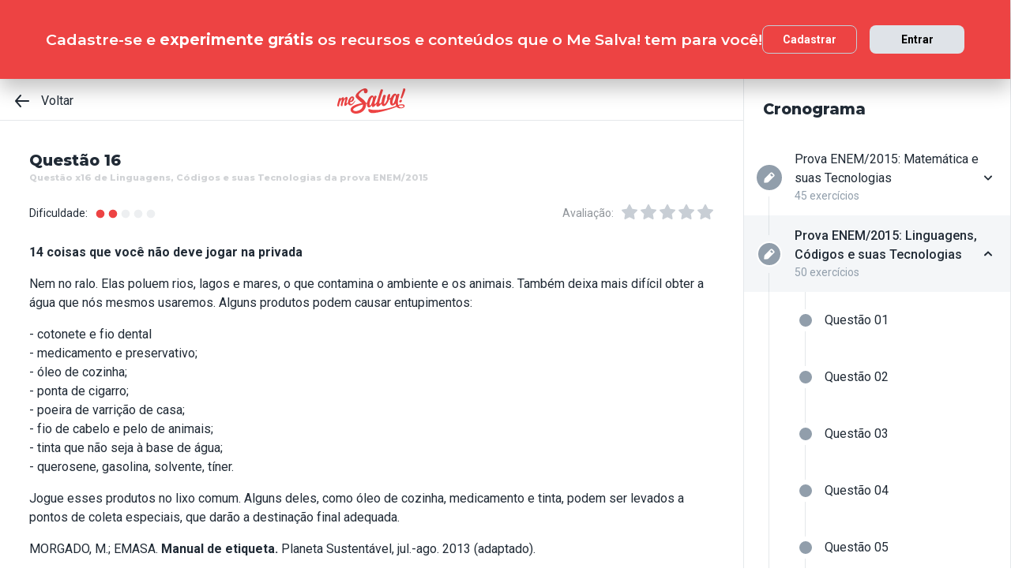

--- FILE ---
content_type: text/html; charset=utf-8
request_url: https://www.mesalva.com/app/exercicio/questao-x16-de-linguagens--da-prova-enem-2015
body_size: 9898
content:
<!DOCTYPE html><html lang="pt-BR"><head><meta charSet="utf-8"/><meta http-equiv="X-UA-Compatible" content="IE=edge"/><meta property="theme-color" content="var(--color-primary-500)"/><meta name="viewport" content="minimum-scale=1, initial-scale=1, width=device-width, shrink-to-fit=no, user-scalable=no, viewport-fit=cover"/><link rel="shortcut icon" type="image/x-icon" href="/app/favicon.ico"/><link rel="icon" type="image/png" sizes="16x16" href="/app/favicon-16x16.png"/><link rel="icon" type="image/png" sizes="32x32" href="/app//favicon-32x32.png"/><link rel="apple-touch-startup-image" href="/app/images/apple_splash_2048.png" sizes="2048x2732"/><link rel="apple-touch-startup-image" href="/app/images/apple_splash_1668.png" sizes="1668x2224"/><link rel="apple-touch-startup-image" href="/app/images/apple_splash_1536.png" sizes="1536x2048"/><link rel="apple-touch-startup-image" href="/app/images/apple_splash_1125.png" sizes="1125x2436"/><link rel="apple-touch-startup-image" href="/app/images/apple_splash_1242.png" sizes="1242x2208"/><link rel="apple-touch-startup-image" href="/app/images/apple_splash_750.png" sizes="750x1334"/><link rel="apple-touch-startup-image" href="/app/images/apple_splash_640.png" sizes="640x1136"/><title>Questão x16 de Linguagens, Códigos e suas Tecnologias da prova ENEM/2015: 14 coisas que você não deve jog</title><meta name="title" content="Questão x16 de Linguagens, Códigos e suas Tecnologias da prova ENEM/2015: 14 coisas que você não deve jog"/><meta name="description" content="14 coisas que você não deve jogar na privada Nem no ralo. Elas poluem rios, lagos e mares, o que contamina o ambiente e os animais. Também deixa mais difícil obt"/><link rel="canonical" href="https://www.mesalva.com/app/exercicio/questao-x16-de-linguagens--da-prova-enem-2015"/><meta property="og:type" content="website"/><meta property="og:url" content="https://www.mesalva.com"/><meta property="og:title" content="Questão x16 de Linguagens, Códigos e suas Tecnologias da prova ENEM/2015: 14 coisas que você não deve jog"/><meta property="og:site_name" content="Questão x16 de Linguagens, Códigos e suas Tecnologias da prova ENEM/2015: 14 coisas que você não deve jog"/><meta property="og:description" content="14 coisas que você não deve jogar na privada Nem no ralo. Elas poluem rios, lagos e mares, o que contamina o ambiente e os animais. Também deixa mais difícil obt"/><meta property="og:image"/><meta property="twitter:card" content="summary_large_image"/><meta property="twitter:url" content="https://www.mesalva.com"/><meta property="twitter:title" content="Questão x16 de Linguagens, Códigos e suas Tecnologias da prova ENEM/2015: 14 coisas que você não deve jog"/><meta property="twitter:description" content="14 coisas que você não deve jogar na privada Nem no ralo. Elas poluem rios, lagos e mares, o que contamina o ambiente e os animais. Também deixa mais difícil obt"/><meta property="twitter:image"/><meta name="next-head-count" content="29"/><meta charSet="utf-8"/><link rel="shortcut icon" href="https://mesalva.com/favicon.ico" type="image/x-icon"/><link rel="icon" href="https://mesalva.com/favicon.ico" type="image/x-icon"/><meta http-equiv="X-UA-Compatible" content="IE=edge"/><link rel="preload" href="/app/_next/static/css/562135bf303c91df.css" as="style"/><link rel="stylesheet" href="/app/_next/static/css/562135bf303c91df.css" data-n-g=""/><noscript data-n-css=""></noscript><script defer="" nomodule="" src="/app/_next/static/chunks/polyfills-5cd94c89d3acac5f.js"></script><script defer="" src="/app/_next/static/chunks/425.ce95921f33493769.js"></script><script src="/app/_next/static/chunks/webpack-04184eec5f32bd69.js" defer=""></script><script src="/app/_next/static/chunks/framework-756e481a24902eb1.js" defer=""></script><script src="/app/_next/static/chunks/main-98765cf95f7dc02c.js" defer=""></script><script src="/app/_next/static/chunks/pages/_app-fa32a60039a5c3d4.js" defer=""></script><script src="/app/_next/static/chunks/777-aec7e0616d128345.js" defer=""></script><script src="/app/_next/static/chunks/pages/%5B...content%5D-2950bce95f70e58b.js" defer=""></script><script src="/app/_next/static/8q2RpkLRDsHJO4jh8X326/_buildManifest.js" defer=""></script><script src="/app/_next/static/8q2RpkLRDsHJO4jh8X326/_ssgManifest.js" defer=""></script><script src="/app/_next/static/8q2RpkLRDsHJO4jh8X326/_middlewareManifest.js" defer=""></script></head><body><div id="__next" data-reactroot=""><meta property="google-site-verification" content="7xa_GKTHjFJ2Uk286oo7ggGv3myPaovi_h7doBgJ-0A"/><script async="" src="https://www.googletagmanager.com/gtag/js?id=UA-40316048-1"></script><script async="" src="https://www.googleoptimize.com/optimize.js?id=GTM-5FVZKQP"></script><script async="" src="https://www.googletagmanager.com/gtm.js?id=GTM-KBRSR8"></script><script type="text/javascript">
      (function(w,l){
        w[l] = w[l] || [];
        w[l].push({
          'gtm.start':new Date().getTime(),
          event:'gtm.js',
          config:'UA-40316048-1',
          event:'optimize.activate'
        });
      })(window,'dataLayer');
    </script><script src="https://l.getsitecontrol.com/5wv1n6mw.js" type="text/javascript" async=""></script><div class="progress-indicator"></div><div class="console-template app-template app-template--lg"><div class="console-template__main"><div class="console-template__header"><div class="console-header"><div class="console-header__inner"><div class="console-header__back-button"><a class="link console-header__back-button__link link--primary" href="/app/painel"><span data-testid="arrow-back" data-name="arrow-back" class="icon mr-md"><svg width="24" height="24" viewBox="0 0 24 24" fill="none" xmlns="http://www.w3.org/2000/svg"><path d="M20 11.0007H6.14L10.77 5.64111C10.9397 5.43691 11.0214 5.17365 10.997 4.90925C10.9726 4.64484 10.8442 4.40095 10.64 4.23123C10.4358 4.06151 10.1725 3.97985 9.90808 4.00423C9.64365 4.02861 9.39974 4.15702 9.23 4.36122L3.23 11.3607C3.19636 11.4084 3.16628 11.4585 3.14 11.5107C3.14 11.5607 3.14 11.5907 3.07 11.6407C3.02467 11.7553 3.00094 11.8773 3 12.0006C3.00094 12.1239 3.02467 12.2459 3.07 12.3606C3.07 12.4106 3.07 12.4406 3.14 12.4906C3.16628 12.5427 3.19636 12.5928 3.23 12.6406L9.23 19.64C9.32402 19.7529 9.44176 19.8437 9.57485 19.9059C9.70793 19.9681 9.85309 20.0002 10 20C10.2337 20.0005 10.4601 19.9191 10.64 19.77C10.7413 19.6861 10.825 19.583 10.8863 19.4666C10.9477 19.3503 10.9855 19.223 10.9975 19.0921C11.0096 18.9611 10.9957 18.829 10.9567 18.7034C10.9176 18.5778 10.8542 18.4612 10.77 18.3601L6.14 13.0005H20C20.2652 13.0005 20.5196 12.8952 20.7071 12.7077C20.8946 12.5201 21 12.2658 21 12.0006C21 11.7354 20.8946 11.4811 20.7071 11.2936C20.5196 11.1061 20.2652 11.0007 20 11.0007Z" fill="currentColor"></path></svg></span>Voltar</a></div><script type="application/ld+json">{"@context":"https://schema.org","@type":"BreadcrumbList","itemListElement":[{"position":1,"@type":"ListItem","name":"Banco de Provas | Me Salva!","item":"https://www.mesalva.com/app/banco-de-provas"},{"position":2,"@type":"ListItem","name":"Provas Anteriores ENEM","item":"https://www.mesalva.com/app/provas-anteriores-enem"},{"position":3,"@type":"ListItem","name":"Provas do ENEM 2015","item":"https://www.mesalva.com/app/banco-de-provas/provas-anteriores-enem-2015"},{"position":4,"@type":"ListItem","name":"Questão x16 de Linguagens, Códigos e suas Tecnologias da prova ENEM/2015: 14 coisas que você não deve jog","item":"https://www.mesalva.com/app/banco-de-provas/questao-x16-de-linguagens--da-prova-enem-2015"}]}</script><a class="link console-header__brand link--primary" href="/app/app/painel"></a><div></div></div><hr class="divider console-header__divider"/></div><div id="cabecalho"></div></div><main class="console-content console-template__content" id="conteudo"><h2 class="heading heading--size-xs title console-content__title">Questão 16</h2><h1 class="heading heading--size-xs title console-content__title" style="opacity:0.2;font-size:11px">Questão x16 de Linguagens, Códigos e suas Tecnologias da prova ENEM/2015</h1><div class="console-content__header"><div class="range-completion"><span class="caption range-completion__label">Dificuldade:</span><span data-testid="is-completed" data-name="circle" class="icon range-completion__item range-completion__item--is-checked"><svg width="16" height="16" viewBox="0 0 24 24" fill="none" xmlns="http://www.w3.org/2000/svg"><circle cx="12" cy="12" r="8" fill="currentColor"></circle></svg></span><span data-testid="is-completed" data-name="circle" class="icon range-completion__item range-completion__item--is-checked"><svg width="16" height="16" viewBox="0 0 24 24" fill="none" xmlns="http://www.w3.org/2000/svg"><circle cx="12" cy="12" r="8" fill="currentColor"></circle></svg></span><span data-testid="is-empty" data-name="circle" class="icon range-completion__item"><svg width="16" height="16" viewBox="0 0 24 24" fill="none" xmlns="http://www.w3.org/2000/svg"><circle cx="12" cy="12" r="8" fill="currentColor"></circle></svg></span><span data-testid="is-empty" data-name="circle" class="icon range-completion__item"><svg width="16" height="16" viewBox="0 0 24 24" fill="none" xmlns="http://www.w3.org/2000/svg"><circle cx="12" cy="12" r="8" fill="currentColor"></circle></svg></span><span data-testid="is-empty" data-name="circle" class="icon range-completion__item"><svg width="16" height="16" viewBox="0 0 24 24" fill="none" xmlns="http://www.w3.org/2000/svg"><circle cx="12" cy="12" r="8" fill="currentColor"></circle></svg></span></div><div><div class="rating-star rating-star--is-disabled"><span class="caption rating-star__label">Avaliação:</span><label class="rating-star__icon rating-star__icon--is-disabled" data-testid="label-star"><input type="radio" class="rating-star__radio" data-testid="radio-star" value="1" name="rating" disabled=""/><span data-testid="star" data-name="star" as="button" class="icon rating-star__star"><svg width="24" height="24" viewBox="0 0 24 24" fill="none" xmlns="http://www.w3.org/2000/svg"><path d="M17.56 21C17.4001 21.0007 17.2423 20.9629 17.1 20.89L12 18.22L6.9 20.89C6.56214 21.0677 6.1526 21.0375 5.84443 20.8122C5.53626 20.5869 5.38323 20.2059 5.45 19.83L6.45 14.2L2.33 10.2C2.06806 9.93862 1.97189 9.55393 2.08 9.20002C2.19825 8.83744 2.51242 8.57369 2.89 8.52002L8.59 7.69002L11.1 2.56002C11.2671 2.21503 11.6167 1.99591 12 1.99591C12.3833 1.99591 12.7329 2.21503 12.9 2.56002L15.44 7.68002L21.14 8.51002C21.5176 8.56369 21.8318 8.82744 21.95 9.19002C22.0581 9.54393 21.9619 9.92862 21.7 10.19L17.58 14.19L18.58 19.82C18.6529 20.2028 18.4968 20.5931 18.18 20.82C17.9989 20.9469 17.7809 21.0102 17.56 21Z" fill="currentColor"></path></svg></span></label><label class="rating-star__icon rating-star__icon--is-disabled" data-testid="label-star"><input type="radio" class="rating-star__radio" data-testid="radio-star" value="2" name="rating" disabled=""/><span data-testid="star" data-name="star" as="button" class="icon rating-star__star"><svg width="24" height="24" viewBox="0 0 24 24" fill="none" xmlns="http://www.w3.org/2000/svg"><path d="M17.56 21C17.4001 21.0007 17.2423 20.9629 17.1 20.89L12 18.22L6.9 20.89C6.56214 21.0677 6.1526 21.0375 5.84443 20.8122C5.53626 20.5869 5.38323 20.2059 5.45 19.83L6.45 14.2L2.33 10.2C2.06806 9.93862 1.97189 9.55393 2.08 9.20002C2.19825 8.83744 2.51242 8.57369 2.89 8.52002L8.59 7.69002L11.1 2.56002C11.2671 2.21503 11.6167 1.99591 12 1.99591C12.3833 1.99591 12.7329 2.21503 12.9 2.56002L15.44 7.68002L21.14 8.51002C21.5176 8.56369 21.8318 8.82744 21.95 9.19002C22.0581 9.54393 21.9619 9.92862 21.7 10.19L17.58 14.19L18.58 19.82C18.6529 20.2028 18.4968 20.5931 18.18 20.82C17.9989 20.9469 17.7809 21.0102 17.56 21Z" fill="currentColor"></path></svg></span></label><label class="rating-star__icon rating-star__icon--is-disabled" data-testid="label-star"><input type="radio" class="rating-star__radio" data-testid="radio-star" value="3" name="rating" disabled=""/><span data-testid="star" data-name="star" as="button" class="icon rating-star__star"><svg width="24" height="24" viewBox="0 0 24 24" fill="none" xmlns="http://www.w3.org/2000/svg"><path d="M17.56 21C17.4001 21.0007 17.2423 20.9629 17.1 20.89L12 18.22L6.9 20.89C6.56214 21.0677 6.1526 21.0375 5.84443 20.8122C5.53626 20.5869 5.38323 20.2059 5.45 19.83L6.45 14.2L2.33 10.2C2.06806 9.93862 1.97189 9.55393 2.08 9.20002C2.19825 8.83744 2.51242 8.57369 2.89 8.52002L8.59 7.69002L11.1 2.56002C11.2671 2.21503 11.6167 1.99591 12 1.99591C12.3833 1.99591 12.7329 2.21503 12.9 2.56002L15.44 7.68002L21.14 8.51002C21.5176 8.56369 21.8318 8.82744 21.95 9.19002C22.0581 9.54393 21.9619 9.92862 21.7 10.19L17.58 14.19L18.58 19.82C18.6529 20.2028 18.4968 20.5931 18.18 20.82C17.9989 20.9469 17.7809 21.0102 17.56 21Z" fill="currentColor"></path></svg></span></label><label class="rating-star__icon rating-star__icon--is-disabled" data-testid="label-star"><input type="radio" class="rating-star__radio" data-testid="radio-star" value="4" name="rating" disabled=""/><span data-testid="star" data-name="star" as="button" class="icon rating-star__star"><svg width="24" height="24" viewBox="0 0 24 24" fill="none" xmlns="http://www.w3.org/2000/svg"><path d="M17.56 21C17.4001 21.0007 17.2423 20.9629 17.1 20.89L12 18.22L6.9 20.89C6.56214 21.0677 6.1526 21.0375 5.84443 20.8122C5.53626 20.5869 5.38323 20.2059 5.45 19.83L6.45 14.2L2.33 10.2C2.06806 9.93862 1.97189 9.55393 2.08 9.20002C2.19825 8.83744 2.51242 8.57369 2.89 8.52002L8.59 7.69002L11.1 2.56002C11.2671 2.21503 11.6167 1.99591 12 1.99591C12.3833 1.99591 12.7329 2.21503 12.9 2.56002L15.44 7.68002L21.14 8.51002C21.5176 8.56369 21.8318 8.82744 21.95 9.19002C22.0581 9.54393 21.9619 9.92862 21.7 10.19L17.58 14.19L18.58 19.82C18.6529 20.2028 18.4968 20.5931 18.18 20.82C17.9989 20.9469 17.7809 21.0102 17.56 21Z" fill="currentColor"></path></svg></span></label><label class="rating-star__icon rating-star__icon--is-disabled" data-testid="label-star"><input type="radio" class="rating-star__radio" data-testid="radio-star" value="5" name="rating" disabled=""/><span data-testid="star" data-name="star" as="button" class="icon rating-star__star"><svg width="24" height="24" viewBox="0 0 24 24" fill="none" xmlns="http://www.w3.org/2000/svg"><path d="M17.56 21C17.4001 21.0007 17.2423 20.9629 17.1 20.89L12 18.22L6.9 20.89C6.56214 21.0677 6.1526 21.0375 5.84443 20.8122C5.53626 20.5869 5.38323 20.2059 5.45 19.83L6.45 14.2L2.33 10.2C2.06806 9.93862 1.97189 9.55393 2.08 9.20002C2.19825 8.83744 2.51242 8.57369 2.89 8.52002L8.59 7.69002L11.1 2.56002C11.2671 2.21503 11.6167 1.99591 12 1.99591C12.3833 1.99591 12.7329 2.21503 12.9 2.56002L15.44 7.68002L21.14 8.51002C21.5176 8.56369 21.8318 8.82744 21.95 9.19002C22.0581 9.54393 21.9619 9.92862 21.7 10.19L17.58 14.19L18.58 19.82C18.6529 20.2028 18.4968 20.5931 18.18 20.82C17.9989 20.9469 17.7809 21.0102 17.56 21Z" fill="currentColor"></path></svg></span></label></div></div></div><div class="console-content__body"></div></main></div><div class="console-sidebar console-template__sidebar" id="cronograma"><h3 class="heading heading--size-xs console-sidebar__title">Cronograma</h3><div class="console-list" data-testid="console-list"></div></div></div><div class="console-footer console-template__footer"><div class="navigation-bar navigation-bar--show"><a class="link navigation-bar-item link--custom" href="/app/exercicio/questao-x15-de-linguagens--da-prova-enem-2015?lista=provas-anteriores-enem__enem-2015__02&amp;modulo=provas-anteriores-enem-2015"><span data-testid="arrow-back" data-name="arrow-back" class="icon navigation-bar-item__icon"><svg width="24" height="24" viewBox="0 0 24 24" fill="none" xmlns="http://www.w3.org/2000/svg"><path d="M20 11.0007H6.14L10.77 5.64111C10.9397 5.43691 11.0214 5.17365 10.997 4.90925C10.9726 4.64484 10.8442 4.40095 10.64 4.23123C10.4358 4.06151 10.1725 3.97985 9.90808 4.00423C9.64365 4.02861 9.39974 4.15702 9.23 4.36122L3.23 11.3607C3.19636 11.4084 3.16628 11.4585 3.14 11.5107C3.14 11.5607 3.14 11.5907 3.07 11.6407C3.02467 11.7553 3.00094 11.8773 3 12.0006C3.00094 12.1239 3.02467 12.2459 3.07 12.3606C3.07 12.4106 3.07 12.4406 3.14 12.4906C3.16628 12.5427 3.19636 12.5928 3.23 12.6406L9.23 19.64C9.32402 19.7529 9.44176 19.8437 9.57485 19.9059C9.70793 19.9681 9.85309 20.0002 10 20C10.2337 20.0005 10.4601 19.9191 10.64 19.77C10.7413 19.6861 10.825 19.583 10.8863 19.4666C10.9477 19.3503 10.9855 19.223 10.9975 19.0921C11.0096 18.9611 10.9957 18.829 10.9567 18.7034C10.9176 18.5778 10.8542 18.4612 10.77 18.3601L6.14 13.0005H20C20.2652 13.0005 20.5196 12.8952 20.7071 12.7077C20.8946 12.5201 21 12.2658 21 12.0006C21 11.7354 20.8946 11.4811 20.7071 11.2936C20.5196 11.1061 20.2652 11.0007 20 11.0007Z" fill="currentColor"></path></svg></span><p class="text text--size-sm navigation-bar-item__icon">Voltar</p></a><a class="link navigation-bar-item link--custom" href="#conteudo"><span data-testid="file" data-name="file" class="icon navigation-bar-item__icon"><svg width="24" height="24" viewBox="0 0 24 24" fill="none" xmlns="http://www.w3.org/2000/svg"><path d="M19.74 7.33L15.3 2.33C15.2065 2.2264 15.0924 2.14353 14.9649 2.08669C14.8375 2.02986 14.6995 2.00033 14.56 2H6.56C6.22775 1.99603 5.89797 2.05756 5.5895 2.18105C5.28103 2.30455 4.9999 2.4876 4.76218 2.71975C4.52446 2.9519 4.33479 3.22861 4.20402 3.53406C4.07324 3.83952 4.00392 4.16775 4 4.5V19.5C4.00392 19.8322 4.07324 20.1605 4.20402 20.4659C4.33479 20.7714 4.52446 21.0481 4.76218 21.2802C4.9999 21.5124 5.28103 21.6954 5.5895 21.8189C5.89797 21.9424 6.22775 22.004 6.56 22H17.44C17.7723 22.004 18.102 21.9424 18.4105 21.8189C18.719 21.6954 19.0001 21.5124 19.2378 21.2802C19.4755 21.0481 19.6652 20.7714 19.796 20.4659C19.9268 20.1605 19.9961 19.8322 20 19.5V8C19.9994 7.75216 19.9067 7.51339 19.74 7.33V7.33ZM14 4L17.74 8H14.74C14.6353 7.99367 14.5329 7.96656 14.4387 7.92023C14.3446 7.8739 14.2607 7.80929 14.1918 7.73016C14.1229 7.65103 14.0704 7.55898 14.0375 7.45937C14.0046 7.35976 13.9918 7.25459 14 7.15V4Z" fill="currentColor"></path></svg></span><p class="text text--size-sm navigation-bar-item__icon">Conteúdo</p></a><a class="link navigation-bar-item link--custom" href="#cronograma"><span data-testid="list" data-name="list" class="icon navigation-bar-item__icon"><svg width="24" height="24" viewBox="0 0 24 24" fill="none" xmlns="http://www.w3.org/2000/svg"><path d="M4 8C4.55228 8 5 7.55228 5 7C5 6.44772 4.55228 6 4 6C3.44772 6 3 6.44772 3 7C3 7.55228 3.44772 8 4 8Z" fill="currentColor"></path><path d="M4 13C4.55228 13 5 12.5523 5 12C5 11.4477 4.55228 11 4 11C3.44772 11 3 11.4477 3 12C3 12.5523 3.44772 13 4 13Z" fill="currentColor"></path><path d="M4 18C4.55228 18 5 17.5523 5 17C5 16.4477 4.55228 16 4 16C3.44772 16 3 16.4477 3 17C3 17.5523 3.44772 18 4 18Z" fill="currentColor"></path><path d="M20.06 11H7.94C7.42085 11 7 11.4209 7 11.94V12.06C7 12.5791 7.42085 13 7.94 13H20.06C20.5791 13 21 12.5791 21 12.06V11.94C21 11.4209 20.5791 11 20.06 11Z" fill="currentColor"></path><path d="M20.06 16H7.94C7.42085 16 7 16.4209 7 16.94V17.06C7 17.5791 7.42085 18 7.94 18H20.06C20.5791 18 21 17.5791 21 17.06V16.94C21 16.4209 20.5791 16 20.06 16Z" fill="currentColor"></path><path d="M20.06 6H7.94C7.42085 6 7 6.42085 7 6.94V7.06C7 7.57915 7.42085 8 7.94 8H20.06C20.5791 8 21 7.57915 21 7.06V6.94C21 6.42085 20.5791 6 20.06 6Z" fill="currentColor"></path></svg></span><p class="text text--size-sm navigation-bar-item__icon">Lista</p></a><div class="navigation-bar-item"><div class="toggle-dropdown toggle-dropdown--is-right toggle-dropdown--is-above"><button class="btn btn--neutral btn--size-sm btn--is-disabled toggle-btn toggle-btn--variant-text" type="button" disabled="" title="Abrir mais opções para o item" data-testid="toggle-dropdown-button"><span data-testid="more-horizontal" data-name="more-horizontal" class="icon btn__icon"><svg width="16" height="16" viewBox="0 0 24 24" fill="none" xmlns="http://www.w3.org/2000/svg"><path d="M12 14C13.1046 14 14 13.1046 14 12C14 10.8954 13.1046 10 12 10C10.8954 10 10 10.8954 10 12C10 13.1046 10.8954 14 12 14Z" fill="currentColor"></path><path d="M19 14C20.1046 14 21 13.1046 21 12C21 10.8954 20.1046 10 19 10C17.8954 10 17 10.8954 17 12C17 13.1046 17.8954 14 19 14Z" fill="currentColor"></path><path d="M5 14C6.10457 14 7 13.1046 7 12C7 10.8954 6.10457 10 5 10C3.89543 10 3 10.8954 3 12C3 13.1046 3.89543 14 5 14Z" fill="currentColor"></path></svg></span><span class="btn__content">Mais</span></button></div></div><a class="link navigation-bar-item link--custom" href="/app/exercicio/enem8036linguagensenem-linguagens-2015?lista=provas-anteriores-enem__enem-2015__02&amp;modulo=provas-anteriores-enem-2015"><span data-testid="arrow-forward" data-name="arrow-forward" class="icon navigation-bar-item__icon"><svg width="24" height="24" viewBox="0 0 24 24" fill="none" xmlns="http://www.w3.org/2000/svg"><path d="M4 12.9993H17.86L13.23 18.3589C13.146 18.46 13.0826 18.5767 13.0437 18.7022C13.0047 18.8278 12.9909 18.9598 13.003 19.0908C13.0274 19.3552 13.1558 19.599 13.36 19.7688C13.5642 19.9385 13.8275 20.0201 14.0919 19.9958C14.3564 19.9714 14.6003 19.843 14.77 19.6388L20.77 12.6393C20.8036 12.5916 20.8337 12.5415 20.86 12.4893C20.86 12.4393 20.91 12.4093 20.93 12.3593C20.9753 12.2447 20.9991 12.1227 21 11.9994C20.9991 11.8761 20.9753 11.7541 20.93 11.6394C20.93 11.5894 20.88 11.5594 20.86 11.5094C20.8337 11.4573 20.8036 11.4072 20.77 11.3594L14.77 4.35997C14.676 4.2471 14.5582 4.15633 14.4252 4.09411C14.2921 4.03189 14.1469 3.99976 14 4C13.7663 3.99955 13.5399 4.08091 13.36 4.22998C13.2587 4.31392 13.175 4.41701 13.1137 4.53335C13.0523 4.64969 13.0145 4.77698 13.0025 4.90795C12.9904 5.03891 13.0043 5.17097 13.0433 5.29657C13.0824 5.42216 13.1458 5.53882 13.23 5.63985L17.86 10.9995H4C3.73478 10.9995 3.48043 11.1048 3.29289 11.2923C3.10536 11.4799 3 11.7342 3 11.9994C3 12.2646 3.10536 12.5189 3.29289 12.7064C3.48043 12.8939 3.73478 12.9993 4 12.9993Z" fill="currentColor"></path></svg></span><p class="text text--size-sm navigation-bar-item__icon">Próximo</p></a></div></div></div><script id="__NEXT_DATA__" type="application/json">{"props":{"pageProps":{"component":"ConsoleTemplate","title":"Questão x16 de Linguagens, Códigos e suas Tecnologias da prova ENEM/2015: 14 coisas que você não deve jog","description":"14 coisas que você não deve jogar na privada Nem no ralo. Elas poluem rios, lagos e mares, o que contamina o ambiente e os animais. Também deixa mais difícil obt","image":null,"breadcrumb":[{"label":"Voltar","href":"/app/painel"}],"ldjsonBreadcrumb":[{"name":"Banco de Provas | Me Salva!","item":"https://www.mesalva.com/app/banco-de-provas"},{"name":"Provas Anteriores ENEM","item":"https://www.mesalva.com/app/provas-anteriores-enem"},{"name":"Provas do ENEM 2015","item":"https://www.mesalva.com/app/banco-de-provas/provas-anteriores-enem-2015"},{"name":"Questão x16 de Linguagens, Códigos e suas Tecnologias da prova ENEM/2015: 14 coisas que você não deve jog","item":"https://www.mesalva.com/app/banco-de-provas/questao-x16-de-linguagens--da-prova-enem-2015"}],"canonical":"https://www.mesalva.com/app/exercicio/questao-x16-de-linguagens--da-prova-enem-2015","content":{"difficulty":2,"title":"Questão 16","seoTitle":"Questão x16 de Linguagens, Códigos e suas Tecnologias da prova ENEM/2015","eventSlug":"contents/exercises/questao-x16-de-linguagens--da-prova-enem-2015?item_token=provas-anteriores-enem__enem-2015__02\u0026node_module_token=provas-anteriores-enem-2015","ratingSlug":"contents/rating/questao-x16-de-linguagens--da-prova-enem-2015?context=/app/painel","children":[{"component":"ExerciseList","eventSlug":"contents/exercises/questao-x16-de-linguagens--da-prova-enem-2015?item_token=provas-anteriores-enem__enem-2015__02\u0026node_module_token=provas-anteriores-enem-2015","nextButton":{"label":"Próximo exercício","href":"/app/exercicio/enem8036linguagensenem-linguagens-2015?lista=provas-anteriores-enem__enem-2015__02\u0026modulo=provas-anteriores-enem-2015"},"id":"enem8035linguagensenem-linguagens-2015","hasVideoResolution":false,"controller":"getBffApi","endpoint":"user/contents/access/questao-x16-de-linguagens--da-prova-enem-2015","access":"fetching","resolution":[{"component":"DangerousHTML","html":"\u003cp\u003eA questão solicita que você veja \u003cfont color=\"#00ff00\"\u003ecomo se comporta a função referencial\u003c/font\u003e nesse trecho de manual:\u003c/p\u003e\u003cp\u003e\u003cimg src=\"https://cdn.mesalva.com/uploads/image/MjAxNy0wOC0yNCAxNjoyNTo0MyArMDAwMDM2NjMwMg%3D%3D%0A.jpeg\" style=\"width: 489.794px; height: 350px;\"\u003e\u003cbr\u003e\u003c/p\u003e\u003cp\u003e\u003cspan style=\"white-space:pre\"\u003e\t\u003c/span\u003eLembrando que \u003cb\u003eFUNÇÃO REFERENCIAL\u003c/b\u003e é aquela que busca inserir o leitor no mundo informando-o. Função conativa é aquela que pretende convencer, também conhecida como apelativa. Como o objetivo é \u003cfont color=\"#00ff00\"\u003eeducativo\u003c/font\u003e, percebemos uma preocupação em\u003cb\u003e informar\u003c/b\u003e o interlocutor sobre « o que não fazer » apresentando elementos objetivos em forma de lista. Desse modo, não se busca apelar necessariamente para sentimentos (\u003cfont color=\"#ff0000\"\u003eAlternativa A\u003c/font\u003e), nem expor uma mensagem pessoal (\u003cfont color=\"#ff0000\"\u003eAlternativa C\u003c/font\u003e). Utiliza-se o « você » mas não há uma manifestação de diálogo, de comunicação, com o interlocutor (\u003cfont color=\"#ff0000\"\u003eAlternativa D\u003c/font\u003e), muito menos um espaço de reflexão sobre a sua própria linguagem (\u003cfont color=\"#ff0000\"\u003eAlternativa E\u003c/font\u003e). A função do texto você já deve ter percebido: \u003cb\u003e\u003cfont color=\"#ff0000\"\u003eé informar e orientar seu interlocutor\u003c/font\u003e\u003c/b\u003e. \u003cfont color=\"#ff0000\"\u003eALTERNATIVA B CORRETA.\u003c/font\u003e\u003c/p\u003e\u003cdiv\u003e\u003cbr\u003e\u003c/div\u003e","as":"div"}],"text":"\u003cp\u003e\u003cstrong\u003e14 coisas que você não deve jogar na privada\u003c/strong\u003e\u003c/p\u003e \u003cp\u003eNem no ralo. Elas poluem rios, lagos e mares, o que\u0026nbsp;contamina o ambiente e os animais. Também deixa mais\u0026nbsp;difícil obter a água que nós mesmos usaremos. Alguns\u0026nbsp;produtos podem causar entupimentos:\u003c/p\u003e \u003cp\u003e- cotonete e fio dental\u003cbr\u003e- medicamento e preservativo;\u003cbr\u003e- óleo de cozinha;\u003cbr\u003e- ponta de cigarro;\u003cbr\u003e- poeira de varrição de casa;\u003cbr\u003e- fio de cabelo e pelo de animais;\u003cbr\u003e- tinta que não seja à base de água;\u003cbr\u003e- querosene, gasolina, solvente, tíner.\u003c/p\u003e \u003cp\u003eJogue esses produtos no lixo comum. Alguns deles,\u0026nbsp;como óleo de cozinha, medicamento e tinta, podem\u0026nbsp;ser levados a pontos de coleta especiais, que darão a destinação final adequada.\u003c/p\u003e \u003cp\u003eMORGADO, M.; EMASA. \u003cstrong\u003eManual de etiqueta.\u003c/strong\u003e Planeta Sustentável,\u0026nbsp;jul.-ago. 2013 (adaptado).\u003c/p\u003e \u003cp\u003e\u0026nbsp;\u003c/p\u003e \u003cp\u003eO texto tem objetivo educativo. Nesse sentido, além do foco no interlocutor, que caracteriza a função conativa da\u0026nbsp;linguagem, predomina também nele a função referencial,\u0026nbsp;que busca\u003c/p\u003e","list":[{"id":"302186","letter":"A","children":"\u003cp\u003edespertar no leitor sentimentos de amor pela natureza,\u0026nbsp;induzindo-o a ter atitudes responsáveis que beneficiarão a sustentabilidade do planeta.\u0026nbsp;\u003c/p\u003e","isCorrect":false},{"id":"302187","letter":"B","children":"\u003cp\u003einformar o leitor sobre as consequências da destinação\u0026nbsp;inadequada do lixo, orientando-o sobre como fazer o\u0026nbsp;correto descarte de alguns dejetos.\u003c/p\u003e","isCorrect":true},{"id":"302188","letter":"C","children":"\u003cp\u003etransmitir uma mensagem de caráter subjetivo,\u0026nbsp;mostrando exemplos de atitudes sustentáveis do\u0026nbsp;autor do texto em relação ao planeta.\u003c/p\u003e","isCorrect":false},{"id":"302189","letter":"D","children":"\u003cp\u003eestabelecer uma comunicação com o leitor, procurando certificar-se de que a mensagem sobre ações de\u0026nbsp;sustentabilidade está sendo compreendida.\u003c/p\u003e","isCorrect":false},{"id":"302190","letter":"E","children":"\u003cp\u003eexplorar o uso da linguagem, conceituando\u0026nbsp;detalhadamente os termos utilizados de forma a\u0026nbsp;proporcionar melhor compreensão do texto.\u003c/p\u003e","isCorrect":false}]},{"component":"Divider"},{"component":"MediumReport","href":"https://www.mesalva.com/redirect/typeform/CczOaGsk?permalink=ensino-medio%2F1o-ano%2Fportugues%2Frmet-o-que-e-mesmo-metalinguagem%2Frmel02ex-lista-de-exercicios-i%2Fenem8035linguagensenem-linguagens-2015\u0026token=questao-x16-de-linguagens--da-prova-enem-2015"}]},"sidebar":{"eventSlug":"sidebar_events/provas-anteriores-enem-2015","list":[{"id":"matematicaenem-2015","title":"Prova ENEM/2015: Matemática e suas Tecnologias","subtitle":"45 exercícios","href":"/app/exercicio/questao-x1-de-matematica-da-prova-enem-2015?lista=provas-anteriores-enem__enem-2015__01","iconName":"edit","isActive":false,"isOpen":false,"list":[{"id":"enem8189272matematicaenem-2015","isCorrect":false,"isAnswered":false,"showAnswer":false,"isActive":false,"title":"Questão 01","href":"/app/exercicio/questao-x1-de-matematica-da-prova-enem-2015?lista=provas-anteriores-enem__enem-2015__01"},{"id":"enem8190290matematicaenem-2015","isCorrect":false,"isAnswered":false,"showAnswer":false,"isActive":false,"title":"Questão 02","href":"/app/exercicio/enem8190290matematicaenem-2015?lista=provas-anteriores-enem__enem-2015__01"},{"id":"enem8191278matematicaenem-2015","isCorrect":false,"isAnswered":false,"showAnswer":false,"isActive":false,"title":"Questão 03","href":"/app/exercicio/questao-x3-de-matematica-da-prova-enem-2015?lista=provas-anteriores-enem__enem-2015__01"},{"id":"enem8192312matematicaenem-2015","isCorrect":false,"isAnswered":false,"showAnswer":false,"isActive":false,"title":"Questão 04","href":"/app/exercicio/questao-x4-de-matematica-da-prova-enem-2015?lista=provas-anteriores-enem__enem-2015__01"},{"id":"enem8193273matematicaenem-2015","isCorrect":false,"isAnswered":false,"showAnswer":false,"isActive":false,"title":"Questão 05","href":"/app/exercicio/questao-x5-de-matematica-da-prova-enem-2015?lista=provas-anteriores-enem__enem-2015__01"},{"id":"enem8194284matematicaenem-2015","isCorrect":false,"isAnswered":false,"showAnswer":false,"isActive":false,"title":"Questão 06","href":"/app/exercicio/enem8194284matematicaenem-2015?lista=provas-anteriores-enem__enem-2015__01"},{"id":"enem8195308matematicaenem-2015","isCorrect":false,"isAnswered":false,"showAnswer":false,"isActive":false,"title":"Questão 07","href":"/app/exercicio/enem8195308matematicaenem-2015?lista=provas-anteriores-enem__enem-2015__01"},{"id":"enem8196274matematicaenem-2015","isCorrect":false,"isAnswered":false,"showAnswer":false,"isActive":false,"title":"Questão 08","href":"/app/exercicio/enem8196274matematicaenem-2015?lista=provas-anteriores-enem__enem-2015__01"},{"id":"enem8197291matematicaenem-2015","isCorrect":false,"isAnswered":false,"showAnswer":false,"isActive":false,"title":"Questão 09","href":"/app/exercicio/enem8197291matematicaenem-2015?lista=provas-anteriores-enem__enem-2015__01"},{"id":"enem8198313matematicaenem-2015","isCorrect":false,"isAnswered":false,"showAnswer":false,"isActive":false,"title":"Questão 10","href":"/app/exercicio/questao-x10-de-matematica-da-prova-enem-2015?lista=provas-anteriores-enem__enem-2015__01"},{"id":"enem8199285matematicaenem-2015","isCorrect":false,"isAnswered":false,"showAnswer":false,"isActive":false,"title":"Questão 11","href":"/app/exercicio/enem8199285matematicaenem-2015?lista=provas-anteriores-enem__enem-2015__01"},{"id":"enem8200299matematicaenem-2015","isCorrect":false,"isAnswered":false,"showAnswer":false,"isActive":false,"title":"Questão 12","href":"/app/exercicio/questao-x12-de-matematica-da-prova-enem-2015?lista=provas-anteriores-enem__enem-2015__01"},{"id":"enem8202286matematicaenem-2015","isCorrect":false,"isAnswered":false,"showAnswer":false,"isActive":false,"title":"Questão 13","href":"/app/exercicio/questao-x13-de-matematica-da-prova-enem-2015?lista=provas-anteriores-enem__enem-2015__01"},{"id":"enem8203287matematicaenem-2015","isCorrect":false,"isAnswered":false,"showAnswer":false,"isActive":false,"title":"Questão 14","href":"/app/exercicio/questao-x14-de-matematica-da-prova-enem-2015?lista=provas-anteriores-enem__enem-2015__01"},{"id":"enem8204279matematicaenem-2015","isCorrect":false,"isAnswered":false,"showAnswer":false,"isActive":false,"title":"Questão 15","href":"/app/exercicio/enem8204279matematicaenem-2015?lista=provas-anteriores-enem__enem-2015__01"},{"id":"enem8205309matematicaenem-2015","isCorrect":false,"isAnswered":false,"showAnswer":false,"isActive":false,"title":"Questão 16","href":"/app/exercicio/questao-x16-de-matematica-da-prova-enem-2015?lista=provas-anteriores-enem__enem-2015__01"},{"id":"enem8206280matematicaenem-2015","isCorrect":false,"isAnswered":false,"showAnswer":false,"isActive":false,"title":"Questão 17","href":"/app/exercicio/questao-x17-de-matematica-da-prova-enem-2015?lista=provas-anteriores-enem__enem-2015__01"},{"id":"enem8207292matematicaenem-2015","isCorrect":false,"isAnswered":false,"showAnswer":false,"isActive":false,"title":"Questão 18","href":"/app/exercicio/enem8207292matematicaenem-2015?lista=provas-anteriores-enem__enem-2015__01"},{"id":"enem8208281matematicaenem-2015","isCorrect":false,"isAnswered":false,"showAnswer":false,"isActive":false,"title":"Questão 19","href":"/app/exercicio/questao-x19-de-matematica-da-prova-enem-2015?lista=provas-anteriores-enem__enem-2015__01"},{"id":"enem8209293matematicaenem-2015","isCorrect":false,"isAnswered":false,"showAnswer":false,"isActive":false,"title":"Questão 20","href":"/app/exercicio/enem8209293matematicaenem-2015?lista=provas-anteriores-enem__enem-2015__01"},{"id":"enem8210300matematicaenem-2015","isCorrect":false,"isAnswered":false,"showAnswer":false,"isActive":false,"title":"Questão 21","href":"/app/exercicio/questao-x21-de-matematica-da-prova-enem-2015?lista=provas-anteriores-enem__enem-2015__01"},{"id":"enem8211277matematicaenem-2015","isCorrect":false,"isAnswered":false,"showAnswer":false,"isActive":false,"title":"Questão 22","href":"/app/exercicio/questao-x22-de-matematica-da-prova-enem-2015?lista=provas-anteriores-enem__enem-2015__01"},{"id":"enem8212301matematicaenem-2015","isCorrect":false,"isAnswered":false,"showAnswer":false,"isActive":false,"title":"Questão 23","href":"/app/exercicio/questao-x23-de-matematica-da-prova-enem-2015?lista=provas-anteriores-enem__enem-2015__01"},{"id":"enem8213302matematicaenem-2015","isCorrect":false,"isAnswered":false,"showAnswer":false,"isActive":false,"title":"Questão 24","href":"/app/exercicio/questao-x24-de-matematica-da-prova-enem-2015?lista=provas-anteriores-enem__enem-2015__01"},{"id":"enem8214294matematicaenem-2015","isCorrect":false,"isAnswered":false,"showAnswer":false,"isActive":false,"title":"Questão 25","href":"/app/exercicio/questao-x25-de-matematica-da-prova-enem-2015?lista=provas-anteriores-enem__enem-2015__01"},{"id":"enem8215295matematicaenem-2015","isCorrect":false,"isAnswered":false,"showAnswer":false,"isActive":false,"title":"Questão 26","href":"/app/exercicio/questao-x26-de-matematica-da-prova-enem-2015?lista=provas-anteriores-enem__enem-2015__01"},{"id":"enem8216296matematicaenem-2015","isCorrect":false,"isAnswered":false,"showAnswer":false,"isActive":false,"title":"Questão 27","href":"/app/exercicio/questao-x27-de-matematica-da-prova-enem-2015?lista=provas-anteriores-enem__enem-2015__01"},{"id":"enem8217303matematicaenem-2015","isCorrect":false,"isAnswered":false,"showAnswer":false,"isActive":false,"title":"Questão 28","href":"/app/exercicio/questao-x28-de-matematica-da-prova-enem-2015?lista=provas-anteriores-enem__enem-2015__01"},{"id":"enem8218314matematicaenem-2015","isCorrect":false,"isAnswered":false,"showAnswer":false,"isActive":false,"title":"Questão 29","href":"/app/exercicio/questao-x29-de-matematica-da-prova-enem-2015?lista=provas-anteriores-enem__enem-2015__01"},{"id":"enem8219297matematicaenem-2015","isCorrect":false,"isAnswered":false,"showAnswer":false,"isActive":false,"title":"Questão 30","href":"/app/exercicio/questao-x30-de-matematica-da-prova-enem-2015?lista=provas-anteriores-enem__enem-2015__01"},{"id":"enem8220304matematicaenem-2015","isCorrect":false,"isAnswered":false,"showAnswer":false,"isActive":false,"title":"Questão 31","href":"/app/exercicio/questao-x31-de-matematica-da-prova-enem-2015?lista=provas-anteriores-enem__enem-2015__01"},{"id":"enem8221298matematicaenem-2015","isCorrect":false,"isAnswered":false,"showAnswer":false,"isActive":false,"title":"Questão 32","href":"/app/exercicio/enem8221298matematicaenem-2015?lista=provas-anteriores-enem__enem-2015__01"},{"id":"enem8222310matematicaenem-2015","isCorrect":false,"isAnswered":false,"showAnswer":false,"isActive":false,"title":"Questão 33","href":"/app/exercicio/questao-x33-de-matematica-da-prova-enem-2015?lista=provas-anteriores-enem__enem-2015__01"},{"id":"enem8223275matematicaenem-2015","isCorrect":false,"isAnswered":false,"showAnswer":false,"isActive":false,"title":"Questão 34","href":"/app/exercicio/questao-x34-de-matematica-da-prova-enem-2015?lista=provas-anteriores-enem__enem-2015__01"},{"id":"enem8224276matematicaenem-2015","isCorrect":false,"isAnswered":false,"showAnswer":false,"isActive":false,"title":"Questão 35","href":"/app/exercicio/enem8224276matematicaenem-2015?lista=provas-anteriores-enem__enem-2015__01"},{"id":"enem8226315matematicaenem-2015","isCorrect":false,"isAnswered":false,"showAnswer":false,"isActive":false,"title":"Questão 36","href":"/app/exercicio/questao-x36-de-matematica-da-prova-enem-2015?lista=provas-anteriores-enem__enem-2015__01"},{"id":"enem8227305matematicaenem-2015","isCorrect":false,"isAnswered":false,"showAnswer":false,"isActive":false,"title":"Questão 37","href":"/app/exercicio/questao-x37-de-matematica-da-prova-enem-2015?lista=provas-anteriores-enem__enem-2015__01"},{"id":"enem8228282matematicaenem-2015","isCorrect":false,"isAnswered":false,"showAnswer":false,"isActive":false,"title":"Questão 38","href":"/app/exercicio/questao-x38-de-matematica-da-prova-enem-2015?lista=provas-anteriores-enem__enem-2015__01"},{"id":"enem8230289matematicaenem-2015","isCorrect":false,"isAnswered":false,"showAnswer":false,"isActive":false,"title":"Questão 39","href":"/app/exercicio/questao-x39-de-matematica-da-prova-enem-2015?lista=provas-anteriores-enem__enem-2015__01"},{"id":"enem8231283matematicaenem-2015","isCorrect":false,"isAnswered":false,"showAnswer":false,"isActive":false,"title":"Questão 40","href":"/app/exercicio/questao-x40-de-matematica-da-prova-enem-2015?lista=provas-anteriores-enem__enem-2015__01"},{"id":"enem8232306matematicaenem-2015","isCorrect":false,"isAnswered":false,"showAnswer":false,"isActive":false,"title":"Questão 41","href":"/app/exercicio/enem8232306matematicaenem-2015?lista=provas-anteriores-enem__enem-2015__01"},{"id":"enem8235307matematicaenem-2015","isCorrect":false,"isAnswered":false,"showAnswer":false,"isActive":false,"title":"Questão 42","href":"/app/exercicio/enem8235307matematicaenem-2015?lista=provas-anteriores-enem__enem-2015__01"},{"id":"enem8236311matematicaenem-2015","isCorrect":false,"isAnswered":false,"showAnswer":false,"isActive":false,"title":"Questão 43","href":"/app/exercicio/questao-x43-de-matematica-da-prova-enem-2015?lista=provas-anteriores-enem__enem-2015__01"},{"id":"enem8238316matematicaenem-2015","isCorrect":false,"isAnswered":false,"showAnswer":false,"isActive":false,"title":"Questão 44","href":"/app/exercicio/questao-x44-de-matematica-da-prova-enem-2015?lista=provas-anteriores-enem__enem-2015__01"},{"id":"enemmat2015q171","isCorrect":false,"isAnswered":false,"showAnswer":false,"isActive":false,"title":"Questão 45","href":"/app/exercicio/questao-171-de-matematica-da-prova-enem-2015?lista=provas-anteriores-enem__enem-2015__01"}]},{"id":"linguagensenem-linguagens-2015","title":"Prova ENEM/2015: Linguagens, Códigos e suas Tecnologias","subtitle":"50 exercícios","href":"/app/exercicio/questao-91-de-linguagens--da-prova-enem-2015?lista=provas-anteriores-enem__enem-2015__02","iconName":"edit","isActive":true,"isOpen":true,"list":[{"id":"enem2015q91ing","isCorrect":false,"isAnswered":false,"showAnswer":false,"isActive":false,"title":"Questão 01","href":"/app/exercicio/questao-91-de-linguagens--da-prova-enem-2015?lista=provas-anteriores-enem__enem-2015__02"},{"id":"enem8033linguagensenem-linguagens-2015","isCorrect":false,"isAnswered":false,"showAnswer":false,"isActive":false,"title":"Questão 02","href":"/app/exercicio/enem8033linguagensenem-linguagens-2015?lista=provas-anteriores-enem__enem-2015__02"},{"id":"enem8032linguagensenem-linguagens-2015","isCorrect":false,"isAnswered":false,"showAnswer":false,"isActive":false,"title":"Questão 03","href":"/app/exercicio/enem8032linguagensenem-linguagens-2015?lista=provas-anteriores-enem__enem-2015__02"},{"id":"enem8022linguagensenem-linguagens-2015","isCorrect":false,"isAnswered":false,"showAnswer":false,"isActive":false,"title":"Questão 04","href":"/app/exercicio/questao-x4-de-linguagens--da-prova-enem-2015?lista=provas-anteriores-enem__enem-2015__02"},{"id":"enem8023linguagensenem-linguagens-2015","isCorrect":false,"isAnswered":false,"showAnswer":false,"isActive":false,"title":"Questão 05","href":"/app/exercicio/questao-x5-de-linguagens--da-prova-enem-2015?lista=provas-anteriores-enem__enem-2015__02"},{"id":"enem8024linguagensenem-linguagens-2015","isCorrect":false,"isAnswered":false,"showAnswer":false,"isActive":false,"title":"Questão 06","href":"/app/exercicio/questao-x6-de-linguagens--da-prova-enem-2015?lista=provas-anteriores-enem__enem-2015__02"},{"id":"enem8025linguagensenem-linguagens-2015","isCorrect":false,"isAnswered":false,"showAnswer":false,"isActive":false,"title":"Questão 07","href":"/app/exercicio/questao-x7-de-linguagens--da-prova-enem-2015?lista=provas-anteriores-enem__enem-2015__02"},{"id":"enem8026linguagensenem-linguagens-2015","isCorrect":false,"isAnswered":false,"showAnswer":false,"isActive":false,"title":"Questão 08","href":"/app/exercicio/questao-x8-de-linguagens--da-prova-enem-2015?lista=provas-anteriores-enem__enem-2015__02"},{"id":"enem8027linguagensenem-linguagens-2015","isCorrect":false,"isAnswered":false,"showAnswer":false,"isActive":false,"title":"Questão 09","href":"/app/exercicio/questao-x9-de-linguagens--da-prova-enem-2015?lista=provas-anteriores-enem__enem-2015__02"},{"id":"enem8028linguagensenem-linguagens-2015","isCorrect":false,"isAnswered":false,"showAnswer":false,"isActive":false,"title":"Questão 10","href":"/app/exercicio/questao-x10-de-linguagens--da-prova-enem-2015?lista=provas-anteriores-enem__enem-2015__02"},{"id":"enem8034linguagensenem-linguagens-2015","isCorrect":false,"isAnswered":false,"showAnswer":false,"isActive":false,"title":"Questão 11","href":"/app/exercicio/questao-x11-de-linguagens--da-prova-enem-2015?lista=provas-anteriores-enem__enem-2015__02"},{"id":"enem8044linguagensenem-linguagens-2015","isCorrect":false,"isAnswered":false,"showAnswer":false,"isActive":false,"title":"Questão 12","href":"/app/exercicio/questao-x12-de-linguagens--da-prova-enem-2015?lista=provas-anteriores-enem__enem-2015__02"},{"id":"enem8043linguagensenem-linguagens-2015","isCorrect":false,"isAnswered":false,"showAnswer":false,"isActive":false,"title":"Questão 13","href":"/app/exercicio/questao-x13-de-linguagens--da-prova-enem-2015?lista=provas-anteriores-enem__enem-2015__02"},{"id":"enem8029linguagensenem-linguagens-2015","isCorrect":false,"isAnswered":false,"showAnswer":false,"isActive":false,"title":"Questão 14","href":"/app/exercicio/enem8029linguagensenem-linguagens-2015?lista=provas-anteriores-enem__enem-2015__02"},{"id":"enem8021linguagensenem-linguagens-2015","isCorrect":false,"isAnswered":false,"showAnswer":false,"isActive":false,"title":"Questão 15","href":"/app/exercicio/questao-x15-de-linguagens--da-prova-enem-2015?lista=provas-anteriores-enem__enem-2015__02"},{"id":"enem8035linguagensenem-linguagens-2015","isCorrect":false,"isAnswered":false,"showAnswer":false,"isActive":true,"title":"Questão 16","href":"/app/exercicio/questao-x16-de-linguagens--da-prova-enem-2015?lista=provas-anteriores-enem__enem-2015__02"},{"id":"enem8036linguagensenem-linguagens-2015","isCorrect":false,"isAnswered":false,"showAnswer":false,"isActive":false,"title":"Questão 17","href":"/app/exercicio/enem8036linguagensenem-linguagens-2015?lista=provas-anteriores-enem__enem-2015__02"},{"id":"enem2015q135ling","isCorrect":false,"isAnswered":false,"showAnswer":false,"isActive":false,"title":"Questão 18","href":"/app/exercicio/questao-135-de-linguagens--da-prova-enem-2015?lista=provas-anteriores-enem__enem-2015__02"},{"id":"enem8037linguagensenem-linguagens-2015","isCorrect":false,"isAnswered":false,"showAnswer":false,"isActive":false,"title":"Questão 19","href":"/app/exercicio/questao-x19-de-linguagens--da-prova-enem-2015?lista=provas-anteriores-enem__enem-2015__02"},{"id":"enem8038linguagensenem-linguagens-2015","isCorrect":false,"isAnswered":false,"showAnswer":false,"isActive":false,"title":"Questão 20","href":"/app/exercicio/enem8038linguagensenem-linguagens-2015?lista=provas-anteriores-enem__enem-2015__02"},{"id":"enem8039linguagensenem-linguagens-2015","isCorrect":false,"isAnswered":false,"showAnswer":false,"isActive":false,"title":"Questão 21","href":"/app/exercicio/enem8039linguagensenem-linguagens-2015?lista=provas-anteriores-enem__enem-2015__02"},{"id":"enem8040linguagensenem-linguagens-2015","isCorrect":false,"isAnswered":false,"showAnswer":false,"isActive":false,"title":"Questão 22","href":"/app/exercicio/questao-x22-de-linguagens--da-prova-enem-2015?lista=provas-anteriores-enem__enem-2015__02"},{"id":"enem8041linguagensenem-linguagens-2015","isCorrect":false,"isAnswered":false,"showAnswer":false,"isActive":false,"title":"Questão 23","href":"/app/exercicio/questao-x23-de-linguagens--da-prova-enem-2015?lista=provas-anteriores-enem__enem-2015__02"},{"id":"enem8042linguagensenem-linguagens-2015","isCorrect":false,"isAnswered":false,"showAnswer":false,"isActive":false,"title":"Questão 24","href":"/app/exercicio/enem8042linguagensenem-linguagens-2015?lista=provas-anteriores-enem__enem-2015__02"},{"id":"enem8030linguagensenem-linguagens-2015","isCorrect":false,"isAnswered":false,"showAnswer":false,"isActive":false,"title":"Questão 25","href":"/app/exercicio/enem8030linguagensenem-linguagens-2015?lista=provas-anteriores-enem__enem-2015__02"},{"id":"enem8031linguagensenem-linguagens-2015","isCorrect":false,"isAnswered":false,"showAnswer":false,"isActive":false,"title":"Questão 26","href":"/app/exercicio/questao-x26-de-linguagens--da-prova-enem-2015?lista=provas-anteriores-enem__enem-2015__02"},{"id":"enem8091linguagensenem-linguagens-2015","isCorrect":false,"isAnswered":false,"showAnswer":false,"isActive":false,"title":"Questão 27","href":"/app/exercicio/questao-x27-de-linguagens--da-prova-enem-2015?lista=provas-anteriores-enem__enem-2015__02"},{"id":"enem8090linguagensenem-linguagens-2015","isCorrect":false,"isAnswered":false,"showAnswer":false,"isActive":false,"title":"Questão 28","href":"/app/exercicio/questao-x28-de-linguagens--da-prova-enem-2015?lista=provas-anteriores-enem__enem-2015__02"},{"id":"enem8080linguagensenem-linguagens-2015","isCorrect":false,"isAnswered":false,"showAnswer":false,"isActive":false,"title":"Questão 29","href":"/app/exercicio/questao-x29-de-linguagens--da-prova-enem-2015?lista=provas-anteriores-enem__enem-2015__02"},{"id":"enem8081linguagensenem-linguagens-2015","isCorrect":false,"isAnswered":false,"showAnswer":false,"isActive":false,"title":"Questão 30","href":"/app/exercicio/enem8081linguagensenem-linguagens-2015?lista=provas-anteriores-enem__enem-2015__02"},{"id":"enem8082linguagensenem-linguagens-2015","isCorrect":false,"isAnswered":false,"showAnswer":false,"isActive":false,"title":"Questão 31","href":"/app/exercicio/questao-x31-de-linguagens--da-prova-enem-2015?lista=provas-anteriores-enem__enem-2015__02"},{"id":"enem8083linguagensenem-linguagens-2015","isCorrect":false,"isAnswered":false,"showAnswer":false,"isActive":false,"title":"Questão 32","href":"/app/exercicio/questao-x32-de-linguagens--da-prova-enem-2015?lista=provas-anteriores-enem__enem-2015__02"},{"id":"enem8084linguagensenem-linguagens-2015","isCorrect":false,"isAnswered":false,"showAnswer":false,"isActive":false,"title":"Questão 33","href":"/app/exercicio/questao-x33-de-linguagens--da-prova-enem-2015?lista=provas-anteriores-enem__enem-2015__02"},{"id":"enem8085linguagensenem-linguagens-2015","isCorrect":false,"isAnswered":false,"showAnswer":false,"isActive":false,"title":"Questão 34","href":"/app/exercicio/questao-x34-de-linguagens--da-prova-enem-2015?lista=provas-anteriores-enem__enem-2015__02"},{"id":"enem8086linguagensenem-linguagens-2015","isCorrect":false,"isAnswered":false,"showAnswer":false,"isActive":false,"title":"Questão 35","href":"/app/exercicio/questao-x35-de-linguagens--da-prova-enem-2015?lista=provas-anteriores-enem__enem-2015__02"},{"id":"enem8087linguagensenem-linguagens-2015","isCorrect":false,"isAnswered":false,"showAnswer":false,"isActive":false,"title":"Questão 36","href":"/app/exercicio/enem8087linguagensenem-linguagens-2015?lista=provas-anteriores-enem__enem-2015__02"},{"id":"enem8092linguagensenem-linguagens-2015","isCorrect":false,"isAnswered":false,"showAnswer":false,"isActive":false,"title":"Questão 37","href":"/app/exercicio/enem8092linguagensenem-linguagens-2015?lista=provas-anteriores-enem__enem-2015__02"},{"id":"enem8187linguagensenem-linguagens-2015","isCorrect":false,"isAnswered":false,"showAnswer":false,"isActive":false,"title":"Questão 38","href":"/app/exercicio/questao-x38-de-linguagens--da-prova-enem-2015?lista=provas-anteriores-enem__enem-2015__02"},{"id":"enem8101linguagensenem-linguagens-2015","isCorrect":false,"isAnswered":false,"showAnswer":false,"isActive":false,"title":"Questão 39","href":"/app/exercicio/enem8101linguagensenem-linguagens-2015?lista=provas-anteriores-enem__enem-2015__02"},{"id":"enem8045linguagensenem-linguagens-2015","isCorrect":false,"isAnswered":false,"showAnswer":false,"isActive":false,"title":"Questão 40","href":"/app/exercicio/enem8045linguagensenem-linguagens-2015?lista=provas-anteriores-enem__enem-2015__02"},{"id":"enem8046linguagensenem-linguagens-2015","isCorrect":false,"isAnswered":false,"showAnswer":false,"isActive":false,"title":"Questão 41","href":"/app/exercicio/questao-x41-de-linguagens--da-prova-enem-2015?lista=provas-anteriores-enem__enem-2015__02"},{"id":"enem8093linguagensenem-linguagens-2015","isCorrect":false,"isAnswered":false,"showAnswer":false,"isActive":false,"title":"Questão 42","href":"/app/exercicio/questao-x42-de-linguagens--da-prova-enem-2015?lista=provas-anteriores-enem__enem-2015__02"},{"id":"enem8094linguagensenem-linguagens-2015","isCorrect":false,"isAnswered":false,"showAnswer":false,"isActive":false,"title":"Questão 43","href":"/app/exercicio/questao-x43-de-linguagens--da-prova-enem-2015?lista=provas-anteriores-enem__enem-2015__02"},{"id":"enem8095linguagensenem-linguagens-2015","isCorrect":false,"isAnswered":false,"showAnswer":false,"isActive":false,"title":"Questão 44","href":"/app/exercicio/questao-x44-de-linguagens--da-prova-enem-2015?lista=provas-anteriores-enem__enem-2015__02"},{"id":"enem8096linguagensenem-linguagens-2015","isCorrect":false,"isAnswered":false,"showAnswer":false,"isActive":false,"title":"Questão 45","href":"/app/exercicio/enem8096linguagensenem-linguagens-2015?lista=provas-anteriores-enem__enem-2015__02"},{"id":"enem8097linguagensenem-linguagens-2015","isCorrect":false,"isAnswered":false,"showAnswer":false,"isActive":false,"title":"Questão 46","href":"/app/exercicio/questao-x46-de-linguagens--da-prova-enem-2015?lista=provas-anteriores-enem__enem-2015__02"},{"id":"enem8098linguagensenem-linguagens-2015","isCorrect":false,"isAnswered":false,"showAnswer":false,"isActive":false,"title":"Questão 47","href":"/app/exercicio/questao-x47-de-linguagens--da-prova-enem-2015?lista=provas-anteriores-enem__enem-2015__02"},{"id":"enem8099linguagensenem-linguagens-2015","isCorrect":false,"isAnswered":false,"showAnswer":false,"isActive":false,"title":"Questão 48","href":"/app/exercicio/questao-x48-de-linguagens--da-prova-enem-2015?lista=provas-anteriores-enem__enem-2015__02"},{"id":"enem8100linguagensenem-linguagens-2015","isCorrect":false,"isAnswered":false,"showAnswer":false,"isActive":false,"title":"Questão 49","href":"/app/exercicio/questao-x49-de-linguagens--da-prova-enem-2015?lista=provas-anteriores-enem__enem-2015__02"},{"id":"linguagensenem-2015q100","isCorrect":false,"isAnswered":false,"showAnswer":false,"isActive":false,"title":"Questão 50","href":"/app/exercicio/questao-100-de-linguagens--da-prova-enem-2015?lista=provas-anteriores-enem__enem-2015__02"}]},{"id":"ciencias-humanasenem-2015","title":"Prova ENEM/2015: Ciências Humanas e suas Tecnologias","subtitle":"45 exercícios","href":"/app/exercicio/questao-x1-de-humanas-da-prova-enem-2015?lista=provas-anteriores-enem__enem-2015__03","iconName":"edit","isActive":false,"isOpen":false,"list":[{"id":"enem7611ciencias-humanasenem-2015","isCorrect":false,"isAnswered":false,"showAnswer":false,"isActive":false,"title":"Questão 01","href":"/app/exercicio/questao-x1-de-humanas-da-prova-enem-2015?lista=provas-anteriores-enem__enem-2015__03"},{"id":"enem7612ciencias-humanasenem-2015","isCorrect":false,"isAnswered":false,"showAnswer":false,"isActive":false,"title":"Questão 02","href":"/app/exercicio/questao-x2-de-humanas-da-prova-enem-2015?lista=provas-anteriores-enem__enem-2015__03"},{"id":"enem7613ciencias-humanasenem-2015","isCorrect":false,"isAnswered":false,"showAnswer":false,"isActive":false,"title":"Questão 03","href":"/app/exercicio/questao-x3-de-humanas-da-prova-enem-2015?lista=provas-anteriores-enem__enem-2015__03"},{"id":"enem7617ciencias-humanasenem-2015","isCorrect":false,"isAnswered":false,"showAnswer":false,"isActive":false,"title":"Questão 04","href":"/app/exercicio/questao-x4-de-humanas-da-prova-enem-2015?lista=provas-anteriores-enem__enem-2015__03"},{"id":"enem7618ciencias-humanasenem-2015","isCorrect":false,"isAnswered":false,"showAnswer":false,"isActive":false,"title":"Questão 05","href":"/app/exercicio/enem7618ciencias-humanasenem-2015?lista=provas-anteriores-enem__enem-2015__03"},{"id":"enem7619ciencias-humanasenem-2015","isCorrect":false,"isAnswered":false,"showAnswer":false,"isActive":false,"title":"Questão 06","href":"/app/exercicio/questao-x6-de-humanas-da-prova-enem-2015?lista=provas-anteriores-enem__enem-2015__03"},{"id":"enem7620ciencias-humanasenem-2015","isCorrect":false,"isAnswered":false,"showAnswer":false,"isActive":false,"title":"Questão 07","href":"/app/exercicio/enem7620ciencias-humanasenem-2015?lista=provas-anteriores-enem__enem-2015__03"},{"id":"enem7621ciencias-humanasenem-2015","isCorrect":false,"isAnswered":false,"showAnswer":false,"isActive":false,"title":"Questão 08","href":"/app/exercicio/enem7621ciencias-humanasenem-2015?lista=provas-anteriores-enem__enem-2015__03"},{"id":"enem7622ciencias-humanasenem-2015","isCorrect":false,"isAnswered":false,"showAnswer":false,"isActive":false,"title":"Questão 09","href":"/app/exercicio/questao-x9-de-humanas-da-prova-enem-2015?lista=provas-anteriores-enem__enem-2015__03"},{"id":"enem7624ciencias-humanasenem-2015","isCorrect":false,"isAnswered":false,"showAnswer":false,"isActive":false,"title":"Questão 10","href":"/app/exercicio/questao-x10-de-humanas-da-prova-enem-2015?lista=provas-anteriores-enem__enem-2015__03"},{"id":"enem7764ciencias-humanasenem-2015","isCorrect":false,"isAnswered":false,"showAnswer":false,"isActive":false,"title":"Questão 11","href":"/app/exercicio/questao-x11-de-humanas-da-prova-enem-2015?lista=provas-anteriores-enem__enem-2015__03"},{"id":"enem7770ciencias-humanasenem-2015","isCorrect":false,"isAnswered":false,"showAnswer":false,"isActive":false,"title":"Questão 12","href":"/app/exercicio/questao-x12-de-humanas-da-prova-enem-2015?lista=provas-anteriores-enem__enem-2015__03"},{"id":"enem7771ciencias-humanasenem-2015","isCorrect":false,"isAnswered":false,"showAnswer":false,"isActive":false,"title":"Questão 13","href":"/app/exercicio/questao-x13-de-humanas-da-prova-enem-2015?lista=provas-anteriores-enem__enem-2015__03"},{"id":"enem7775ciencias-humanasenem-2015","isCorrect":false,"isAnswered":false,"showAnswer":false,"isActive":false,"title":"Questão 14","href":"/app/exercicio/questao-x14-de-humanas-da-prova-enem-2015?lista=provas-anteriores-enem__enem-2015__03"},{"id":"enem7777ciencias-humanasenem-2015","isCorrect":false,"isAnswered":false,"showAnswer":false,"isActive":false,"title":"Questão 15","href":"/app/exercicio/questao-x15-de-humanas-da-prova-enem-2015?lista=provas-anteriores-enem__enem-2015__03"},{"id":"enem7778ciencias-humanasenem-2015","isCorrect":false,"isAnswered":false,"showAnswer":false,"isActive":false,"title":"Questão 16","href":"/app/exercicio/questao-x16-de-humanas-da-prova-enem-2015?lista=provas-anteriores-enem__enem-2015__03"},{"id":"enem7780ciencias-humanasenem-2015","isCorrect":false,"isAnswered":false,"showAnswer":false,"isActive":false,"title":"Questão 17","href":"/app/exercicio/questao-x17-de-humanas-da-prova-enem-2015?lista=provas-anteriores-enem__enem-2015__03"},{"id":"enem7779ciencias-humanasenem-2015","isCorrect":false,"isAnswered":false,"showAnswer":false,"isActive":false,"title":"Questão 18","href":"/app/exercicio/questao-x18-de-humanas-da-prova-enem-2015?lista=provas-anteriores-enem__enem-2015__03"},{"id":"enem7782ciencias-humanasenem-2015","isCorrect":false,"isAnswered":false,"showAnswer":false,"isActive":false,"title":"Questão 19","href":"/app/exercicio/questao-x19-de-humanas-da-prova-enem-2015?lista=provas-anteriores-enem__enem-2015__03"},{"id":"enem7781ciencias-humanasenem-2015","isCorrect":false,"isAnswered":false,"showAnswer":false,"isActive":false,"title":"Questão 20","href":"/app/exercicio/questao-x20-de-humanas-da-prova-enem-2015?lista=provas-anteriores-enem__enem-2015__03"},{"id":"enem7783ciencias-humanasenem-2015","isCorrect":false,"isAnswered":false,"showAnswer":false,"isActive":false,"title":"Questão 21","href":"/app/exercicio/questao-x21-de-humanas-da-prova-enem-2015?lista=provas-anteriores-enem__enem-2015__03"},{"id":"enem7784ciencias-humanasenem-2015","isCorrect":false,"isAnswered":false,"showAnswer":false,"isActive":false,"title":"Questão 22","href":"/app/exercicio/questao-x22-de-humanas-da-prova-enem-2015?lista=provas-anteriores-enem__enem-2015__03"},{"id":"enem7785ciencias-humanasenem-2015","isCorrect":false,"isAnswered":false,"showAnswer":false,"isActive":false,"title":"Questão 23","href":"/app/exercicio/questao-x23-de-humanas-da-prova-enem-2015?lista=provas-anteriores-enem__enem-2015__03"},{"id":"enem7786ciencias-humanasenem-2015","isCorrect":false,"isAnswered":false,"showAnswer":false,"isActive":false,"title":"Questão 24","href":"/app/exercicio/questao-x24-de-humanas-da-prova-enem-2015?lista=provas-anteriores-enem__enem-2015__03"},{"id":"enem7787ciencias-humanasenem-2015","isCorrect":false,"isAnswered":false,"showAnswer":false,"isActive":false,"title":"Questão 25","href":"/app/exercicio/questao-x25-de-humanas-da-prova-enem-2015?lista=provas-anteriores-enem__enem-2015__03"},{"id":"enem7788ciencias-humanasenem-2015","isCorrect":false,"isAnswered":false,"showAnswer":false,"isActive":false,"title":"Questão 26","href":"/app/exercicio/questao-x26-de-humanas-da-prova-enem-2015?lista=provas-anteriores-enem__enem-2015__03"},{"id":"enem7790ciencias-humanasenem-2015","isCorrect":false,"isAnswered":false,"showAnswer":false,"isActive":false,"title":"Questão 27","href":"/app/exercicio/questao-x27-de-humanas-da-prova-enem-2015?lista=provas-anteriores-enem__enem-2015__03"},{"id":"enem7791ciencias-humanasenem-2015","isCorrect":false,"isAnswered":false,"showAnswer":false,"isActive":false,"title":"Questão 28","href":"/app/exercicio/questao-x28-de-humanas-da-prova-enem-2015?lista=provas-anteriores-enem__enem-2015__03"},{"id":"enem7792ciencias-humanasenem-2015","isCorrect":false,"isAnswered":false,"showAnswer":false,"isActive":false,"title":"Questão 29","href":"/app/exercicio/questao-x29-de-humanas-da-prova-enem-2015?lista=provas-anteriores-enem__enem-2015__03"},{"id":"enem7793ciencias-humanasenem-2015","isCorrect":false,"isAnswered":false,"showAnswer":false,"isActive":false,"title":"Questão 30","href":"/app/exercicio/questao-x30-de-humanas-da-prova-enem-2015?lista=provas-anteriores-enem__enem-2015__03"},{"id":"enem7794ciencias-humanasenem-2015","isCorrect":false,"isAnswered":false,"showAnswer":false,"isActive":false,"title":"Questão 31","href":"/app/exercicio/questao-x31-de-humanas-da-prova-enem-2015?lista=provas-anteriores-enem__enem-2015__03"},{"id":"enem7795ciencias-humanasenem-2015","isCorrect":false,"isAnswered":false,"showAnswer":false,"isActive":false,"title":"Questão 32","href":"/app/exercicio/questao-x32-de-humanas-da-prova-enem-2015?lista=provas-anteriores-enem__enem-2015__03"},{"id":"enem7796ciencias-humanasenem-2015","isCorrect":false,"isAnswered":false,"showAnswer":false,"isActive":false,"title":"Questão 33","href":"/app/exercicio/questao-x33-de-humanas-da-prova-enem-2015?lista=provas-anteriores-enem__enem-2015__03"},{"id":"enem7797ciencias-humanasenem-2015","isCorrect":false,"isAnswered":false,"showAnswer":false,"isActive":false,"title":"Questão 34","href":"/app/exercicio/questao-x34-de-humanas-da-prova-enem-2015?lista=provas-anteriores-enem__enem-2015__03"},{"id":"enem7798ciencias-humanasenem-2015","isCorrect":false,"isAnswered":false,"showAnswer":false,"isActive":false,"title":"Questão 35","href":"/app/exercicio/questao-x35-de-humanas-da-prova-enem-2015?lista=provas-anteriores-enem__enem-2015__03"},{"id":"enem7799ciencias-humanasenem-2015","isCorrect":false,"isAnswered":false,"showAnswer":false,"isActive":false,"title":"Questão 36","href":"/app/exercicio/questao-x36-de-humanas-da-prova-enem-2015?lista=provas-anteriores-enem__enem-2015__03"},{"id":"enem7800ciencias-humanasenem-2015","isCorrect":false,"isAnswered":false,"showAnswer":false,"isActive":false,"title":"Questão 37","href":"/app/exercicio/questao-x37-de-humanas-da-prova-enem-2015?lista=provas-anteriores-enem__enem-2015__03"},{"id":"enem7957ciencias-humanasenem-2015","isCorrect":false,"isAnswered":false,"showAnswer":false,"isActive":false,"title":"Questão 38","href":"/app/exercicio/questao-x38-de-humanas-da-prova-enem-2015?lista=provas-anteriores-enem__enem-2015__03"},{"id":"enem7958ciencias-humanasenem-2015","isCorrect":false,"isAnswered":false,"showAnswer":false,"isActive":false,"title":"Questão 39","href":"/app/exercicio/questao-x39-de-humanas-da-prova-enem-2015?lista=provas-anteriores-enem__enem-2015__03"},{"id":"enem7959ciencias-humanasenem-2015","isCorrect":false,"isAnswered":false,"showAnswer":false,"isActive":false,"title":"Questão 40","href":"/app/exercicio/questao-x40-de-humanas-da-prova-enem-2015?lista=provas-anteriores-enem__enem-2015__03"},{"id":"enem7960ciencias-humanasenem-2015","isCorrect":false,"isAnswered":false,"showAnswer":false,"isActive":false,"title":"Questão 41","href":"/app/exercicio/questao-x41-de-humanas-da-prova-enem-2015?lista=provas-anteriores-enem__enem-2015__03"},{"id":"enem7961ciencias-humanasenem-2015","isCorrect":false,"isAnswered":false,"showAnswer":false,"isActive":false,"title":"Questão 42","href":"/app/exercicio/questao-x42-de-humanas-da-prova-enem-2015?lista=provas-anteriores-enem__enem-2015__03"},{"id":"ciencias-humanasenem-2015q44","isCorrect":false,"isAnswered":false,"showAnswer":false,"isActive":false,"title":"Questão 43","href":"/app/exercicio/questao-44-de-humanas-da-prova-enem-2015?lista=provas-anteriores-enem__enem-2015__03"},{"id":"ciencias-humanasenem-2015q45","isCorrect":false,"isAnswered":false,"showAnswer":false,"isActive":false,"title":"Questão 44","href":"/app/exercicio/ciencias-humanasenem-2015q45?lista=provas-anteriores-enem__enem-2015__03"},{"id":"enem2015chq27","isCorrect":false,"isAnswered":false,"showAnswer":false,"isActive":false,"title":"Questão 45","href":"/app/exercicio/questao-27-de-humanas-da-prova-enem-2015?lista=provas-anteriores-enem__enem-2015__03"}]},{"id":"ciencias-da-naturezaenem-2015","title":"Prova ENEM/2015: Ciências da Natureza e suas Tecnologias","subtitle":"45 exercícios","href":"/app/exercicio/questao-x1-de-natureza-da-prova-enem-2015?lista=provas-anteriores-enem__enem-2015__04","iconName":"edit","isActive":false,"isOpen":false,"list":[{"id":"enem7975ciencias-da-naturezaenem-2015","isCorrect":false,"isAnswered":false,"showAnswer":false,"isActive":false,"title":"Questão 01","href":"/app/exercicio/questao-x1-de-natureza-da-prova-enem-2015?lista=provas-anteriores-enem__enem-2015__04"},{"id":"enem7965ciencias-da-naturezaenem-2015","isCorrect":false,"isAnswered":false,"showAnswer":false,"isActive":false,"title":"Questão 02","href":"/app/exercicio/questao-x2-de-natureza-da-prova-enem-2015?lista=provas-anteriores-enem__enem-2015__04"},{"id":"enem7966ciencias-da-naturezaenem-2015","isCorrect":false,"isAnswered":false,"showAnswer":false,"isActive":false,"title":"Questão 03","href":"/app/exercicio/questao-x3-de-natureza-da-prova-enem-2015?lista=provas-anteriores-enem__enem-2015__04"},{"id":"enem7967ciencias-da-naturezaenem-2015","isCorrect":false,"isAnswered":false,"showAnswer":false,"isActive":false,"title":"Questão 04","href":"/app/exercicio/questao-x4-de-natureza-da-prova-enem-2015?lista=provas-anteriores-enem__enem-2015__04"},{"id":"enem7969ciencias-da-naturezaenem-2015","isCorrect":false,"isAnswered":false,"showAnswer":false,"isActive":false,"title":"Questão 05","href":"/app/exercicio/enem7969ciencias-da-naturezaenem-2015?lista=provas-anteriores-enem__enem-2015__04"},{"id":"enem7970ciencias-da-naturezaenem-2015","isCorrect":false,"isAnswered":false,"showAnswer":false,"isActive":false,"title":"Questão 06","href":"/app/exercicio/questao-x6-de-natureza-da-prova-enem-2015?lista=provas-anteriores-enem__enem-2015__04"},{"id":"enem7971ciencias-da-naturezaenem-2015","isCorrect":false,"isAnswered":false,"showAnswer":false,"isActive":false,"title":"Questão 07","href":"/app/exercicio/questao-x7-de-natureza-da-prova-enem-2015?lista=provas-anteriores-enem__enem-2015__04"},{"id":"enem7983ciencias-da-naturezaenem-2015","isCorrect":false,"isAnswered":false,"showAnswer":false,"isActive":false,"title":"Questão 08","href":"/app/exercicio/questao-x8-de-natureza-da-prova-enem-2015?lista=provas-anteriores-enem__enem-2015__04"},{"id":"enem7984ciencias-da-naturezaenem-2015","isCorrect":false,"isAnswered":false,"showAnswer":false,"isActive":false,"title":"Questão 09","href":"/app/exercicio/questao-x9-de-natureza-da-prova-enem-2015?lista=provas-anteriores-enem__enem-2015__04"},{"id":"enem7964ciencias-da-naturezaenem-2015","isCorrect":false,"isAnswered":false,"showAnswer":false,"isActive":false,"title":"Questão 10","href":"/app/exercicio/questao-x10-de-natureza-da-prova-enem-2015?lista=provas-anteriores-enem__enem-2015__04"},{"id":"enem7963ciencias-da-naturezaenem-2015","isCorrect":false,"isAnswered":false,"showAnswer":false,"isActive":false,"title":"Questão 11","href":"/app/exercicio/questao-x11-de-natureza-da-prova-enem-2015?lista=provas-anteriores-enem__enem-2015__04"},{"id":"enem7976ciencias-da-naturezaenem-2015","isCorrect":false,"isAnswered":false,"showAnswer":false,"isActive":false,"title":"Questão 12","href":"/app/exercicio/questao-x12-de-natureza-da-prova-enem-2015?lista=provas-anteriores-enem__enem-2015__04"},{"id":"enem7977ciencias-da-naturezaenem-2015","isCorrect":false,"isAnswered":false,"showAnswer":false,"isActive":false,"title":"Questão 13","href":"/app/exercicio/questao-x13-de-natureza-da-prova-enem-2015?lista=provas-anteriores-enem__enem-2015__04"},{"id":"enem7978ciencias-da-naturezaenem-2015","isCorrect":false,"isAnswered":false,"showAnswer":false,"isActive":false,"title":"Questão 14","href":"/app/exercicio/questao-x14-de-natureza-da-prova-enem-2015?lista=provas-anteriores-enem__enem-2015__04"},{"id":"enem7979ciencias-da-naturezaenem-2015","isCorrect":false,"isAnswered":false,"showAnswer":false,"isActive":false,"title":"Questão 15","href":"/app/exercicio/questao-x15-de-natureza-da-prova-enem-2015?lista=provas-anteriores-enem__enem-2015__04"},{"id":"enem7980ciencias-da-naturezaenem-2015","isCorrect":false,"isAnswered":false,"showAnswer":false,"isActive":false,"title":"Questão 16","href":"/app/exercicio/questao-x16-de-natureza-da-prova-enem-2015?lista=provas-anteriores-enem__enem-2015__04"},{"id":"enem7981ciencias-da-naturezaenem-2015","isCorrect":false,"isAnswered":false,"showAnswer":false,"isActive":false,"title":"Questão 17","href":"/app/exercicio/questao-x17-de-natureza-da-prova-enem-2015?lista=provas-anteriores-enem__enem-2015__04"},{"id":"enem7982ciencias-da-naturezaenem-2015","isCorrect":false,"isAnswered":false,"showAnswer":false,"isActive":false,"title":"Questão 18","href":"/app/exercicio/questao-x18-de-natureza-da-prova-enem-2015?lista=provas-anteriores-enem__enem-2015__04"},{"id":"enem7973ciencias-da-naturezaenem-2015","isCorrect":false,"isAnswered":false,"showAnswer":false,"isActive":false,"title":"Questão 19","href":"/app/exercicio/questao-x19-de-natureza-da-prova-enem-2015?lista=provas-anteriores-enem__enem-2015__04"},{"id":"enem7972ciencias-da-naturezaenem-2015","isCorrect":false,"isAnswered":false,"showAnswer":false,"isActive":false,"title":"Questão 20","href":"/app/exercicio/questao-x20-de-natureza-da-prova-enem-2015?lista=provas-anteriores-enem__enem-2015__04"},{"id":"enem7985ciencias-da-naturezaenem-2015","isCorrect":false,"isAnswered":false,"showAnswer":false,"isActive":false,"title":"Questão 21","href":"/app/exercicio/enem7985ciencias-da-naturezaenem-2015?lista=provas-anteriores-enem__enem-2015__04"},{"id":"enem8009ciencias-da-naturezaenem-2015","isCorrect":false,"isAnswered":false,"showAnswer":false,"isActive":false,"title":"Questão 22","href":"/app/exercicio/questao-x22-de-natureza-da-prova-enem-2015?lista=provas-anteriores-enem__enem-2015__04"},{"id":"enem8010ciencias-da-naturezaenem-2015","isCorrect":false,"isAnswered":false,"showAnswer":false,"isActive":false,"title":"Questão 23","href":"/app/exercicio/questao-x23-de-natureza-da-prova-enem-2015?lista=provas-anteriores-enem__enem-2015__04"},{"id":"enem7998ciencias-da-naturezaenem-2015","isCorrect":false,"isAnswered":false,"showAnswer":false,"isActive":false,"title":"Questão 24","href":"/app/exercicio/questao-x24-de-natureza-da-prova-enem-2015?lista=provas-anteriores-enem__enem-2015__04"},{"id":"enem7999ciencias-da-naturezaenem-2015","isCorrect":false,"isAnswered":false,"showAnswer":false,"isActive":false,"title":"Questão 25","href":"/app/exercicio/questao-x25-de-natureza-da-prova-enem-2015?lista=provas-anteriores-enem__enem-2015__04"},{"id":"enem8007ciencias-da-naturezaenem-2015","isCorrect":false,"isAnswered":false,"showAnswer":false,"isActive":false,"title":"Questão 26","href":"/app/exercicio/questao-x26-de-natureza-da-prova-enem-2015?lista=provas-anteriores-enem__enem-2015__04"},{"id":"enem8008ciencias-da-naturezaenem-2015","isCorrect":false,"isAnswered":false,"showAnswer":false,"isActive":false,"title":"Questão 27","href":"/app/exercicio/questao-x27-de-natureza-da-prova-enem-2015?lista=provas-anteriores-enem__enem-2015__04"},{"id":"enem8004ciencias-da-naturezaenem-2015","isCorrect":false,"isAnswered":false,"showAnswer":false,"isActive":false,"title":"Questão 28","href":"/app/exercicio/questao-x28-de-natureza-da-prova-enem-2015?lista=provas-anteriores-enem__enem-2015__04"},{"id":"enem8005ciencias-da-naturezaenem-2015","isCorrect":false,"isAnswered":false,"showAnswer":false,"isActive":false,"title":"Questão 29","href":"/app/exercicio/questao-x29-de-natureza-da-prova-enem-2015?lista=provas-anteriores-enem__enem-2015__04"},{"id":"enem8020ciencias-da-naturezaenem-2015","isCorrect":false,"isAnswered":false,"showAnswer":false,"isActive":false,"title":"Questão 30","href":"/app/exercicio/questao-x30-de-natureza-da-prova-enem-2015?lista=provas-anteriores-enem__enem-2015__04"},{"id":"enem8006ciencias-da-naturezaenem-2015","isCorrect":false,"isAnswered":false,"showAnswer":false,"isActive":false,"title":"Questão 31","href":"/app/exercicio/questao-x31-de-natureza-da-prova-enem-2015?lista=provas-anteriores-enem__enem-2015__04"},{"id":"enem8001ciencias-da-naturezaenem-2015","isCorrect":false,"isAnswered":false,"showAnswer":false,"isActive":false,"title":"Questão 32","href":"/app/exercicio/questao-x32-de-natureza-da-prova-enem-2015?lista=provas-anteriores-enem__enem-2015__04"},{"id":"enem8003ciencias-da-naturezaenem-2015","isCorrect":false,"isAnswered":false,"showAnswer":false,"isActive":false,"title":"Questão 33","href":"/app/exercicio/questao-x33-de-natureza-da-prova-enem-2015?lista=provas-anteriores-enem__enem-2015__04"},{"id":"enem8011ciencias-da-naturezaenem-2015","isCorrect":false,"isAnswered":false,"showAnswer":false,"isActive":false,"title":"Questão 34","href":"/app/exercicio/questao-x34-de-natureza-da-prova-enem-2015?lista=provas-anteriores-enem__enem-2015__04"},{"id":"enem8012ciencias-da-naturezaenem-2015","isCorrect":false,"isAnswered":false,"showAnswer":false,"isActive":false,"title":"Questão 35","href":"/app/exercicio/questao-x35-de-natureza-da-prova-enem-2015?lista=provas-anteriores-enem__enem-2015__04"},{"id":"enem8013ciencias-da-naturezaenem-2015","isCorrect":false,"isAnswered":false,"showAnswer":false,"isActive":false,"title":"Questão 36","href":"/app/exercicio/questao-x36-de-natureza-da-prova-enem-2015?lista=provas-anteriores-enem__enem-2015__04"},{"id":"enem8014ciencias-da-naturezaenem-2015","isCorrect":false,"isAnswered":false,"showAnswer":false,"isActive":false,"title":"Questão 37","href":"/app/exercicio/questao-x37-de-natureza-da-prova-enem-2015?lista=provas-anteriores-enem__enem-2015__04"},{"id":"enem8015ciencias-da-naturezaenem-2015","isCorrect":false,"isAnswered":false,"showAnswer":false,"isActive":false,"title":"Questão 38","href":"/app/exercicio/questao-x38-de-natureza-da-prova-enem-2015?lista=provas-anteriores-enem__enem-2015__04"},{"id":"enem8016ciencias-da-naturezaenem-2015","isCorrect":false,"isAnswered":false,"showAnswer":false,"isActive":false,"title":"Questão 39","href":"/app/exercicio/questao-x39-de-natureza-da-prova-enem-2015?lista=provas-anteriores-enem__enem-2015__04"},{"id":"enem8019ciencias-da-naturezaenem-2015","isCorrect":false,"isAnswered":false,"showAnswer":false,"isActive":false,"title":"Questão 40","href":"/app/exercicio/questao-x40-de-natureza-da-prova-enem-2015?lista=provas-anteriores-enem__enem-2015__04"},{"id":"enem7986ciencias-da-naturezaenem-2015","isCorrect":false,"isAnswered":false,"showAnswer":false,"isActive":false,"title":"Questão 41","href":"/app/exercicio/questao-x41-de-natureza-da-prova-enem-2015?lista=provas-anteriores-enem__enem-2015__04"},{"id":"enem7987ciencias-da-naturezaenem-2015","isCorrect":false,"isAnswered":false,"showAnswer":false,"isActive":false,"title":"Questão 42","href":"/app/exercicio/questao-x42-de-natureza-da-prova-enem-2015?lista=provas-anteriores-enem__enem-2015__04"},{"id":"ciencias-da-naturezaenem-2015q50","isCorrect":false,"isAnswered":false,"showAnswer":false,"isActive":false,"title":"Questão 43","href":"/app/exercicio/questao-50-de-natureza-da-prova-enem-2015?lista=provas-anteriores-enem__enem-2015__04"},{"id":"ciencias-da-naturezaenem-2015q90","isCorrect":false,"isAnswered":false,"showAnswer":false,"isActive":false,"title":"Questão 44","href":"/app/exercicio/questao-90-de-natureza-da-prova-enem-2015?lista=provas-anteriores-enem__enem-2015__04"},{"id":"enem2015cnq79","isCorrect":false,"isAnswered":false,"showAnswer":false,"isActive":false,"title":"Questão 45","href":"/app/exercicio/questao-79-de-natureza-da-prova-enem-2015?lista=provas-anteriores-enem__enem-2015__04"}]}]},"footer":{"navigationBarItems":[{"iconName":"arrow-back","href":"/app/exercicio/questao-x15-de-linguagens--da-prova-enem-2015?lista=provas-anteriores-enem__enem-2015__02\u0026modulo=provas-anteriores-enem-2015","text":"Voltar"},{"iconName":"file","text":"Conteúdo","href":"#conteudo"},{"iconName":"list","text":"Lista","href":"#cronograma"},{"type":"dropdown","list":null,"iconName":"more-horizontal","text":"Mais","isAbove":true,"isRight":true},{"iconName":"arrow-forward","href":"/app/exercicio/enem8036linguagensenem-linguagens-2015?lista=provas-anteriores-enem__enem-2015__02\u0026modulo=provas-anteriores-enem-2015","text":"Próximo"}]},"comment":{"children":[{"component":"ConsoleComments","mediumToken":"questao-x16-de-linguagens--da-prova-enem-2015","access":"fetching","controller":"getBffApi","endpoint":"user/contents/access/questao-x16-de-linguagens--da-prova-enem-2015"}]},"resolvedUrl":"/exercicio/questao-x16-de-linguagens--da-prova-enem-2015"},"__N_SSP":true},"page":"/[...content]","query":{"content":["exercicio","questao-x16-de-linguagens--da-prova-enem-2015"]},"buildId":"8q2RpkLRDsHJO4jh8X326","assetPrefix":"/app","isFallback":false,"dynamicIds":[23425],"gssp":true,"scriptLoader":[]}</script></body></html>

--- FILE ---
content_type: text/plain; charset=utf-8
request_url: https://events.getsitectrl.com/api/v1/events
body_size: 558
content:
{"id":"66fcc93a28500bfe","user_id":"66fcc93a2865c4f2","time":1769310840993,"token":"1769310840.985d6c4aa9bd0c48b5282e78a1afe477.421e02ca3122c0123af60917a7d2f2bd","geo":{"ip":"18.191.175.19","geopath":"147015:147763:220321:","geoname_id":4509177,"longitude":-83.0061,"latitude":39.9625,"postal_code":"43215","city":"Columbus","region":"Ohio","state_code":"OH","country":"United States","country_code":"US","timezone":"America/New_York"},"ua":{"platform":"Desktop","os":"Mac OS","os_family":"Mac OS X","os_version":"10.15.7","browser":"Other","browser_family":"ClaudeBot","browser_version":"1.0","device":"Spider","device_brand":"Spider","device_model":"Desktop"},"utm":{}}